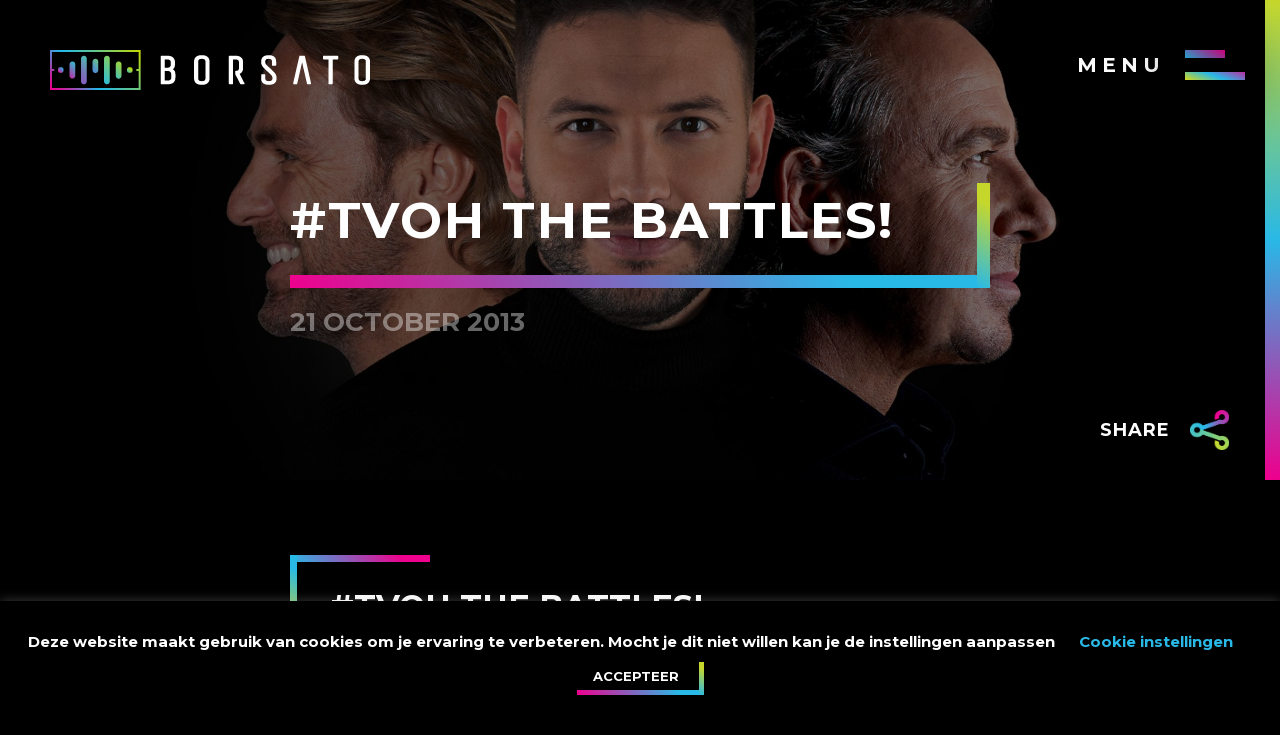

--- FILE ---
content_type: text/html; charset=UTF-8
request_url: https://borsato.nl/nieuws/tvoh-the-battles/
body_size: 12492
content:
<!doctype html>
<html class="no-js" lang="nl">
<head><style>img.lazy{min-height:1px}</style><link rel="preload" href="https://borsato.nl/wp-content/plugins/w3-total-cache/pub/js/lazyload.min.js" as="script">
    <meta charset="utf-8">
    <meta http-equiv="x-ua-compatible" content="ie=edge">
    <meta name="viewport" content="width=device-width, initial-scale=1.0">
    <title>Marco Borsato |   #TVOH The Battles!</title>
    <link rel="stylesheet" href="https://borsato.nl/wp-content/themes/borsato/css/app.css">
    <link href="https://fonts.googleapis.com/css?family=Montserrat:400,700&display=swap" rel="stylesheet">
    <link rel="stylesheet" href="https://borsato.nl/wp-content/themes/borsato/node_modules/tiny-slider/dist/tiny-slider.css">
    <link rel="shortcut icon" href="https://borsato.nl/wp-content/themes/borsato/favicon.png" type="image/x-icon">
    <link rel="icon" href="https://borsato.nl/wp-content/themes/borsato/favicon.png" type="image/x-icon">
    <!-- Manifest added by SuperPWA - Progressive Web Apps Plugin For WordPress -->
<link rel="manifest" href="/superpwa-manifest.json">
<link rel="prefetch" href="/superpwa-manifest.json">
<meta name="theme-color" content="#000000">
<meta name="mobile-web-app-capable" content="yes">
<meta name="apple-touch-fullscreen" content="yes">
<meta name="apple-mobile-web-app-title" content="Marco Borsato">
<meta name="application-name" content="Marco Borsato">
<meta name="apple-mobile-web-app-capable" content="yes">
<meta name="apple-mobile-web-app-status-bar-style" content="default">
<link rel="apple-touch-icon" sizes="192x192" href="https://borsato.nl/wp-content/uploads/2021/09/cropped-MARCOBORSATO_LOGO.jpg">
<link rel="apple-touch-icon" sizes="512x512" href="https://borsato.nl/wp-content/uploads/2021/09/cropped-MARCOBORSATO_LOGO.jpg">
<!-- / SuperPWA.com -->
<link rel='dns-prefetch' href='//s.w.org' />
<link rel="alternate" type="application/rss+xml" title="Marco Borsato &raquo; #TVOH The Battles! Reactiesfeed" href="https://borsato.nl/nieuws/tvoh-the-battles/feed/" />
		<script type="text/javascript">
			window._wpemojiSettings = {"baseUrl":"https:\/\/s.w.org\/images\/core\/emoji\/13.0.1\/72x72\/","ext":".png","svgUrl":"https:\/\/s.w.org\/images\/core\/emoji\/13.0.1\/svg\/","svgExt":".svg","source":{"concatemoji":"https:\/\/borsato.nl\/wp-includes\/js\/wp-emoji-release.min.js?ver=5.6.16"}};
			!function(e,a,t){var n,r,o,i=a.createElement("canvas"),p=i.getContext&&i.getContext("2d");function s(e,t){var a=String.fromCharCode;p.clearRect(0,0,i.width,i.height),p.fillText(a.apply(this,e),0,0);e=i.toDataURL();return p.clearRect(0,0,i.width,i.height),p.fillText(a.apply(this,t),0,0),e===i.toDataURL()}function c(e){var t=a.createElement("script");t.src=e,t.defer=t.type="text/javascript",a.getElementsByTagName("head")[0].appendChild(t)}for(o=Array("flag","emoji"),t.supports={everything:!0,everythingExceptFlag:!0},r=0;r<o.length;r++)t.supports[o[r]]=function(e){if(!p||!p.fillText)return!1;switch(p.textBaseline="top",p.font="600 32px Arial",e){case"flag":return s([127987,65039,8205,9895,65039],[127987,65039,8203,9895,65039])?!1:!s([55356,56826,55356,56819],[55356,56826,8203,55356,56819])&&!s([55356,57332,56128,56423,56128,56418,56128,56421,56128,56430,56128,56423,56128,56447],[55356,57332,8203,56128,56423,8203,56128,56418,8203,56128,56421,8203,56128,56430,8203,56128,56423,8203,56128,56447]);case"emoji":return!s([55357,56424,8205,55356,57212],[55357,56424,8203,55356,57212])}return!1}(o[r]),t.supports.everything=t.supports.everything&&t.supports[o[r]],"flag"!==o[r]&&(t.supports.everythingExceptFlag=t.supports.everythingExceptFlag&&t.supports[o[r]]);t.supports.everythingExceptFlag=t.supports.everythingExceptFlag&&!t.supports.flag,t.DOMReady=!1,t.readyCallback=function(){t.DOMReady=!0},t.supports.everything||(n=function(){t.readyCallback()},a.addEventListener?(a.addEventListener("DOMContentLoaded",n,!1),e.addEventListener("load",n,!1)):(e.attachEvent("onload",n),a.attachEvent("onreadystatechange",function(){"complete"===a.readyState&&t.readyCallback()})),(n=t.source||{}).concatemoji?c(n.concatemoji):n.wpemoji&&n.twemoji&&(c(n.twemoji),c(n.wpemoji)))}(window,document,window._wpemojiSettings);
		</script>
		<style type="text/css">
img.wp-smiley,
img.emoji {
	display: inline !important;
	border: none !important;
	box-shadow: none !important;
	height: 1em !important;
	width: 1em !important;
	margin: 0 .07em !important;
	vertical-align: -0.1em !important;
	background: none !important;
	padding: 0 !important;
}
</style>
	<link rel='stylesheet' id='formidable-css'  href='https://borsato.nl/wp-content/plugins/formidable/css/formidableforms.css?ver=1224751' type='text/css' media='all' />
<link rel='stylesheet' id='wp-block-library-css'  href='https://borsato.nl/wp-includes/css/dist/block-library/style.min.css?ver=5.6.16' type='text/css' media='all' />
<link rel='stylesheet' id='wp-block-library-theme-css'  href='https://borsato.nl/wp-includes/css/dist/block-library/theme.min.css?ver=5.6.16' type='text/css' media='all' />
<link rel='stylesheet' id='cookie-law-info-css'  href='https://borsato.nl/wp-content/plugins/cookie-law-info/public/css/cookie-law-info-public.css?ver=1.9.5' type='text/css' media='all' />
<link rel='stylesheet' id='cookie-law-info-gdpr-css'  href='https://borsato.nl/wp-content/plugins/cookie-law-info/public/css/cookie-law-info-gdpr.css?ver=1.9.5' type='text/css' media='all' />
<script type='text/javascript' src='https://borsato.nl/wp-includes/js/jquery/jquery.min.js?ver=3.5.1' id='jquery-core-js'></script>
<script type='text/javascript' src='https://borsato.nl/wp-includes/js/jquery/jquery-migrate.min.js?ver=3.3.2' id='jquery-migrate-js'></script>
<script type='text/javascript' id='cookie-law-info-js-extra'>
/* <![CDATA[ */
var Cli_Data = {"nn_cookie_ids":[],"cookielist":[],"ccpaEnabled":"","ccpaRegionBased":"","ccpaBarEnabled":"","ccpaType":"gdpr","js_blocking":"","custom_integration":"","triggerDomRefresh":""};
var cli_cookiebar_settings = {"animate_speed_hide":"500","animate_speed_show":"500","background":"#FFF","border":"#b1a6a6c2","border_on":"","button_1_button_colour":"#000","button_1_button_hover":"#000000","button_1_link_colour":"#fff","button_1_as_button":"1","button_1_new_win":"","button_2_button_colour":"#333","button_2_button_hover":"#292929","button_2_link_colour":"#444","button_2_as_button":"","button_2_hidebar":"","button_3_button_colour":"#000","button_3_button_hover":"#000000","button_3_link_colour":"#fff","button_3_as_button":"1","button_3_new_win":"","button_4_button_colour":"#000","button_4_button_hover":"#000000","button_4_link_colour":"#62a329","button_4_as_button":"","font_family":"inherit","header_fix":"","notify_animate_hide":"1","notify_animate_show":"","notify_div_id":"#cookie-law-info-bar","notify_position_horizontal":"right","notify_position_vertical":"bottom","scroll_close":"","scroll_close_reload":"","accept_close_reload":"","reject_close_reload":"","showagain_tab":"","showagain_background":"#fff","showagain_border":"#000","showagain_div_id":"#cookie-law-info-again","showagain_x_position":"100px","text":"#000","show_once_yn":"","show_once":"10000","logging_on":"","as_popup":"","popup_overlay":"1","bar_heading_text":"","cookie_bar_as":"banner","popup_showagain_position":"bottom-right","widget_position":"left"};
var log_object = {"ajax_url":"https:\/\/borsato.nl\/wp-admin\/admin-ajax.php"};
/* ]]> */
</script>
<script type='text/javascript' src='https://borsato.nl/wp-content/plugins/cookie-law-info/public/js/cookie-law-info-public.js?ver=1.9.5' id='cookie-law-info-js'></script>
<link rel="https://api.w.org/" href="https://borsato.nl/wp-json/" /><link rel="EditURI" type="application/rsd+xml" title="RSD" href="https://borsato.nl/xmlrpc.php?rsd" />
<link rel="wlwmanifest" type="application/wlwmanifest+xml" href="https://borsato.nl/wp-includes/wlwmanifest.xml" /> 
<meta name="generator" content="WordPress 5.6.16" />
<link rel="canonical" href="https://borsato.nl/nieuws/tvoh-the-battles/" />
<link rel='shortlink' href='https://borsato.nl/?p=3621' />
<link rel="alternate" type="application/json+oembed" href="https://borsato.nl/wp-json/oembed/1.0/embed?url=https%3A%2F%2Fborsato.nl%2Fnieuws%2Ftvoh-the-battles%2F" />
<link rel="alternate" type="text/xml+oembed" href="https://borsato.nl/wp-json/oembed/1.0/embed?url=https%3A%2F%2Fborsato.nl%2Fnieuws%2Ftvoh-the-battles%2F&#038;format=xml" />
<!-- Google Tag Manager -->
<script>(function(w,d,s,l,i){w[l]=w[l]||[];w[l].push({'gtm.start':
new Date().getTime(),event:'gtm.js'});var f=d.getElementsByTagName(s)[0],
j=d.createElement(s),dl=l!='dataLayer'?'&l='+l:'';j.async=true;j.src=
'https://www.googletagmanager.com/gtm.js?id='+i+dl;f.parentNode.insertBefore(j,f);
})(window,document,'script','dataLayer','GTM-KN535W8');</script>
<!-- End Google Tag Manager --><script type="text/javascript">document.documentElement.className += " js";</script>
			<script type="text/javascript">
				var cli_flush_cache = true;
			</script>
<link rel="icon" href="https://borsato.nl/wp-content/uploads/2021/09/cropped-MARCOBORSATO_LOGO-32x32.jpg" sizes="32x32" />
<link rel="icon" href="https://borsato.nl/wp-content/uploads/2021/09/cropped-MARCOBORSATO_LOGO-192x192.jpg" sizes="192x192" />
<meta name="msapplication-TileImage" content="https://borsato.nl/wp-content/uploads/2021/09/cropped-MARCOBORSATO_LOGO-270x270.jpg" />
		<style type="text/css" id="wp-custom-css">
			.page-content>header img{
	object-fit:cover;
	object-position:center;
}

/* FOOTER SOCIAL ICONS TIKTOK */
.hover-color:hover {
	color:#b1c126;
}

.hover-color {
 margin:0 40px;
 cursor:pointer
}
@media screen and (min-width: 40em) and (max-width: 63.99875em) {
 .hover-color {

  margin:0 20px
 }
}
@media screen and (max-width: 39.99875em) {
 .hover-color {

  margin:0 16px
 }
}

/* END FOOTER SOCIAL ICONS TIKTOK */



/* VOLG MARCO SOCIAL ICONS TIKTOK */
.hover-color-social{
	height:90px;
	color:rgba(254,254,254,0.2);
	margin: 0 40px;
}

.hover-color-social:hover {
	color:#b1c126;
}

@media screen and (min-width: 40em) and (max-width: 63.99875em) {
 .hover-color-social {
	height:60px;
  margin:0 20px;
 }
}
@media screen and (max-width: 39.99875em) {
 .hover-color-social {
	height:40px;
  margin:0 16px;
 }
}

/* END VOLG MARCO SOCIAL ICONS TIKTOK */

/* ANIMATION */
.intro::before {
			-webkit-animation: none;
	animation: none;
}

/* END ANIMATION */

/* COVER IMAGE */
@media screen and (max-width: 500px) {
	

	.intro::before {

		background-size: cover;
		background-position: 80% 0%;
	}


}
@media screen and (min-width: 500px) and (max-width: 1280px) {
	

	.intro::before {


		background-size: cover;
		background-position: 100% 0%;
	}

}

/* END COVER IMAGE */

h1.scrolling-action {
	font-size: 1.5rem;
}

@media screen and (min-width: 1280px) {
	h1.scrolling-action {
		font-size: 2.8rem;
	}
}
/* MAIN TEXT */
@media screen and (min-width:500px) and (max-width: 1280px) {
	h1.scrolling-action {
		font-size: 1.5rem;
	}
}

		</style>
		</head>
<body class="nieuws-template-default single single-nieuws postid-3621 wp-embed-responsive">
    <nav class="menu-overlay">
        <div class="menu-hoofdmenu-container"><ul id="menu-hoofdmenu" class="menu"><li id="menu-item-7" class="menu-item menu-item-type-custom menu-item-object-custom menu-item-7"><a href="/">Home</a></li>
<li id="menu-item-11301" class="menu-item menu-item-type-custom menu-item-object-custom menu-item-11301"><a href="http://link.borsa.to">SOCIALS</a></li>
<li id="menu-item-11242" class="menu-item menu-item-type-custom menu-item-object-custom menu-item-11242"><a href="https://shop.borsato.nl">Shop</a></li>
<li id="menu-item-11222" class="menu-item menu-item-type-custom menu-item-object-custom menu-item-11222"><a href="https://borsato.nl/agenda/">Agenda</a></li>
<li id="menu-item-10608" class="menu-item menu-item-type-custom menu-item-object-custom menu-item-has-children menu-item-10608"><a href="#">Over Marco</a>
<ul class="sub-menu">
	<li id="menu-item-10609" class="menu-item menu-item-type-custom menu-item-object-custom menu-item-10609"><a href="/awards">Awards</a></li>
	<li id="menu-item-10615" class="menu-item menu-item-type-post_type menu-item-object-page menu-item-10615"><a href="https://borsato.nl/biografie/">Biografie</a></li>
	<li id="menu-item-76" class="menu-item menu-item-type-custom menu-item-object-custom menu-item-76"><a href="/media">Media</a></li>
</ul>
</li>
<li id="menu-item-11052" class="menu-item menu-item-type-post_type menu-item-object-page menu-item-has-children menu-item-11052"><a href="https://borsato.nl/nieuwsbrief/">Nieuws</a>
<ul class="sub-menu">
	<li id="menu-item-75" class="menu-item menu-item-type-custom menu-item-object-custom menu-item-75"><a href="/nieuws">Laatste nieuws</a></li>
	<li id="menu-item-10713" class="menu-item menu-item-type-post_type menu-item-object-page menu-item-10713"><a href="https://borsato.nl/nieuwsbrief/">Aanmelden voor de nieuwsbrief</a></li>
</ul>
</li>
<li id="menu-item-11050" class="menu-item menu-item-type-post_type menu-item-object-page menu-item-11050"><a href="https://borsato.nl/nieuwsbrief/">NIEUWSBRIEF</a></li>
<li id="menu-item-120" class="menu-item menu-item-type-custom menu-item-object-custom menu-item-120"><a href="/muziek">Muziek</a></li>
<li id="menu-item-10731" class="menu-item menu-item-type-custom menu-item-object-custom menu-item-has-children menu-item-10731"><a href="#">Club Borsato</a>
<ul class="sub-menu">
	<li id="menu-item-10730" class="menu-item menu-item-type-post_type menu-item-object-page menu-item-10730"><a href="https://borsato.nl/het-team/">Het Team</a></li>
	<li id="menu-item-10729" class="menu-item menu-item-type-post_type menu-item-object-page menu-item-10729"><a href="https://borsato.nl/vragen/">Vragen</a></li>
	<li id="menu-item-10728" class="menu-item menu-item-type-post_type menu-item-object-page menu-item-10728"><a href="https://borsato.nl/word-lid/">Sluit je aan bij Club Borsato</a></li>
</ul>
</li>
<li id="menu-item-10636" class="menu-item menu-item-type-post_type menu-item-object-page menu-item-10636"><a href="https://borsato.nl/contact/">Contact</a></li>
</ul></div>    </nav>
    <header>
        <a href="/" class="logo">

            <svg version="1.1" id="Layer_1" xmlns="http://www.w3.org/2000/svg" xmlns:xlink="http://www.w3.org/1999/xlink" x="0px" y="0px"
            viewBox="0 0 816.52 102.63" style="enable-background:new 0 0 816.52 102.63;" xml:space="preserve">
            <style type="text/css">
                .st0{fill:#FFFFFF;}
                .st1{fill:none;stroke:url(#SVGID_1_);stroke-width:5;stroke-miterlimit:10;}
                .st2{fill:url(#SVGID_2_);}
                .st3{fill:url(#SVGID_3_);}
                .st4{fill:url(#SVGID_4_);}
                .st5{fill:url(#SVGID_5_);}
                .st6{fill:url(#SVGID_6_);}
                .st7{fill:url(#SVGID_7_);}
                .st8{fill:url(#SVGID_8_);}
                .st9{fill:url(#SVGID_9_);}
            </style>
            <g>
                <path class="st0" d="M313.43,49.46c3.59-2.36,5.41-6.24,5.41-11.6V31.4c0-5.15-1.63-9.26-4.85-12.2c-3.18-2.9-7.81-4.38-13.77-4.38
                h-16.26c-0.83,0-1.5,0.67-1.5,1.5v69.99c0,0.83,0.67,1.5,1.5,1.5h17.34c6.03,0,10.68-1.45,13.83-4.32c3.18-2.9,4.8-7.03,4.8-12.25
                v-9.69C319.92,55.86,317.69,51.75,313.43,49.46z M308.3,37.86c0,2-0.7,3.75-2.14,5.35c-1.4,1.55-3.34,2.31-5.94,2.31H293V24.28
                h7.22c2.62,0,4.57,0.7,5.98,2.13c1.41,1.45,2.1,3.07,2.1,4.98V37.86z M309.38,61.55v9.69c0,1.97-0.68,3.62-2.09,5.02
                c-1.41,1.41-3.37,2.09-5.99,2.09H293V53.89h8.3c2.52,0,4.45,0.77,5.89,2.36C308.66,57.89,309.38,59.62,309.38,61.55z"/>
                <path class="st0" d="M401.98,17.49c-3.35-2.84-8.3-4.29-14.7-4.29c-6.41,0-11.34,1.44-14.65,4.29c-3.38,2.91-5.1,7.04-5.1,12.28
                v43.07c0,5.25,1.74,9.38,5.16,12.29c3.35,2.84,8.3,4.29,14.7,4.29c6.4,0,11.33-1.44,14.65-4.29c3.38-2.91,5.1-7.04,5.1-12.28V29.78
                C407.14,24.54,405.4,20.4,401.98,17.49z M396.6,29.78v43.07c0,3.05-0.96,7.11-9.27,7.11c-8.31,0-9.27-4.06-9.27-7.11V29.78
                c0-3.05,0.96-7.11,9.27-7.11C395.64,22.67,396.6,26.73,396.6,29.78z"/>
                <path class="st0" d="M483.87,61.29c5.89-2.48,8.87-7.46,8.87-14.82V31.4c0-5.15-1.63-9.26-4.85-12.2
                c-3.18-2.9-7.81-4.38-13.77-4.38h-16.26c-0.83,0-1.5,0.67-1.5,1.5v69.99c0,0.83,0.67,1.5,1.5,1.5h7.54c0.83,0,1.5-0.67,1.5-1.5
                V24.28h7.22c2.68,0,4.74,0.63,6.09,1.87c1.34,1.22,1.99,2.94,1.99,5.25v15.07c0,4.92-2.49,7.11-8.08,7.11c-0.83,0-1.5,0.67-1.5,1.5
                v6.46c0,0.24,0.06,0.47,0.16,0.68l12.6,24.77c0.26,0.5,0.77,0.82,1.34,0.82h8.29c0.52,0,1.01-0.27,1.28-0.72s0.29-1,0.05-1.47
                L483.87,61.29z"/>
                <path class="st0" d="M572.25,57.2c-0.02-0.03-0.05-0.05-0.07-0.08l-19.3-18.54c-1.53-1.4-2.52-2.72-2.94-3.91
                c-0.44-1.27-0.67-3.09-0.67-5.43c0-2.07,0.66-3.63,2-4.78c1.4-1.19,3.63-1.8,6.62-1.8c2.99,0,5.22,0.6,6.62,1.8
                c1.35,1.15,2,2.75,2,4.89v9.58c0,0.83,0.67,1.5,1.5,1.5h7.54c0.83,0,1.5-0.67,1.5-1.5v-9.15c0-13.7-10.24-16.57-18.84-16.57
                c-6.38,0-11.26,1.45-14.5,4.3c-3.3,2.91-4.98,7.03-4.98,12.27c0,3.41,0.45,6.29,1.34,8.57c0.9,2.3,2.55,4.67,4.92,7.04l18.94,18.51
                c1.49,1.49,2.48,2.88,2.94,4.14c0.47,1.3,0.72,3.12,0.72,5.41c0,2.01-0.7,3.55-2.13,4.7c-1.51,1.21-3.88,1.82-7.03,1.82
                s-5.52-0.61-7.03-1.83c-1.43-1.14-2.13-2.73-2.13-4.86V63.7c0-0.83-0.67-1.5-1.5-1.5h-7.54c-0.83,0-1.5,0.67-1.5,1.5v9.15
                c0,13.7,10.71,16.58,19.7,16.58c8.99,0,19.7-2.88,19.7-16.58c0-3.39-0.43-6.27-1.28-8.55C575.99,62.02,574.44,59.63,572.25,57.2z"
                />
                <path class="st0" d="M650.45,15.99c-0.15-0.68-0.76-1.17-1.46-1.17h-11.31c-0.7,0-1.31,0.49-1.46,1.17l-15.83,69.99
                c-0.1,0.45,0.01,0.91,0.29,1.27c0.29,0.36,0.72,0.56,1.17,0.56h7.54c0.7,0,1.31-0.49,1.46-1.17l3.66-16.15c0,0,0-0.01,0-0.01
                l1.4-6.45l7.37-32.52l12.54,55.13c0.16,0.68,0.76,1.17,1.46,1.17h7.54c0.46,0,0.89-0.21,1.17-0.56c0.28-0.36,0.39-0.82,0.29-1.27
                L650.45,15.99z"/>
                <path class="st0" d="M733.73,14.82h-35.53c-0.83,0-1.5,0.67-1.5,1.5v6.46c0,0.83,0.67,1.5,1.5,1.5h12.5v62.03
                c0,0.83,0.67,1.5,1.5,1.5h7.54c0.83,0,1.5-0.67,1.5-1.5V24.28h12.5c0.83,0,1.5-0.67,1.5-1.5v-6.46
                C735.23,15.49,734.55,14.82,733.73,14.82z"/>
                <path class="st0" d="M811.36,17.49c-3.35-2.84-8.3-4.29-14.7-4.29c-6.41,0-11.34,1.44-14.65,4.29c-3.38,2.91-5.1,7.04-5.1,12.28
                v43.07c0,5.25,1.74,9.38,5.16,12.29c3.35,2.84,8.3,4.29,14.7,4.29c6.41,0,11.33-1.44,14.65-4.29c3.38-2.91,5.1-7.04,5.1-12.28
                V29.78C816.52,24.54,814.79,20.4,811.36,17.49z M805.99,29.78v43.07c0,3.05-0.96,7.11-9.27,7.11c-8.31,0-9.27-4.06-9.27-7.11V29.78
                c0-3.05,0.96-7.11,9.27-7.11C805.03,22.67,805.99,26.73,805.99,29.78z"/>
            </g>
            <linearGradient id="SVGID_1_" gradientUnits="userSpaceOnUse" x1="245.4772" y1="51.3171" x2="245.4772" y2="51.3171">
                <stop  offset="1.446759e-03" style="stop-color:#F20090"/>
                <stop  offset="0.0388" style="stop-color:#E90894"/>
                <stop  offset="0.1009" style="stop-color:#CF1F9F"/>
                <stop  offset="0.1801" style="stop-color:#A644B2"/>
                <stop  offset="0.2733" style="stop-color:#6C78CB"/>
                <stop  offset="0.3774" style="stop-color:#23B9EB"/>
                <stop  offset="0.3792" style="stop-color:#22BAEC"/>
                <stop  offset="0.4807" style="stop-color:#39BFCB"/>
                <stop  offset="0.7056" style="stop-color:#75CB75"/>
                <stop  offset="0.9944" style="stop-color:#C8DB00"/>
            </linearGradient>
            <path class="st1" d="M245.48,51.32"/>
            <g>
                <linearGradient id="SVGID_2_" gradientUnits="userSpaceOnUse" x1="32.1526" y1="134.7869" x2="199.092" y2="-32.1526">
                    <stop  offset="1.446759e-03" style="stop-color:#F20090"/>
                    <stop  offset="0.0388" style="stop-color:#E90894"/>
                    <stop  offset="0.1009" style="stop-color:#CF1F9F"/>
                    <stop  offset="0.1801" style="stop-color:#A644B2"/>
                    <stop  offset="0.2733" style="stop-color:#6C78CB"/>
                    <stop  offset="0.3774" style="stop-color:#23B9EB"/>
                    <stop  offset="0.3792" style="stop-color:#22BAEC"/>
                    <stop  offset="0.4807" style="stop-color:#39BFCB"/>
                    <stop  offset="0.7056" style="stop-color:#75CB75"/>
                    <stop  offset="0.9944" style="stop-color:#C8DB00"/>
                </linearGradient>
                <path class="st2" d="M0,0v102.63h231.24V0H0z M5,97.63V53.6h5.93v-5H5V5h221.24v43.6h-5.94v5h5.94v44.03H5z"/>
                <linearGradient id="SVGID_3_" gradientUnits="userSpaceOnUse" x1="66.5982" y1="71.3326" x2="106.2535" y2="31.6773">
                    <stop  offset="0" style="stop-color:#875FBF"/>
                    <stop  offset="0.1659" style="stop-color:#8366BE"/>
                    <stop  offset="0.4073" style="stop-color:#7779BB"/>
                    <stop  offset="0.6948" style="stop-color:#6499B7"/>
                    <stop  offset="0.9944" style="stop-color:#4BC2B1"/>
                </linearGradient>
                <path class="st3" d="M93.75,22.21V80.8c0,4.05-3.28,7.32-7.32,7.32h0c-4.04,0-7.32-3.28-7.32-7.32V22.21
                c0-4.05,3.28-7.32,7.32-7.32h0C90.47,14.88,93.75,18.16,93.75,22.21z"/>
                <linearGradient id="SVGID_4_" gradientUnits="userSpaceOnUse" x1="125.4472" y1="71.3326" x2="165.1026" y2="31.6773">
                    <stop  offset="1.446759e-03" style="stop-color:#30BDD7"/>
                    <stop  offset="0.9944" style="stop-color:#84CE60"/>
                </linearGradient>
                <path class="st4" d="M145.27,14.88L145.27,14.88c-4.05,0-7.32,3.28-7.32,7.32V80.8c0,4.05,3.28,7.32,7.32,7.32h0
                c4.04,0,7.32-3.28,7.32-7.32V22.21C152.6,18.16,149.32,14.88,145.27,14.88z"/>
                <linearGradient id="SVGID_5_" gradientUnits="userSpaceOnUse" x1="105.21" y1="51.6198" x2="126.5545" y2="30.2753">
                    <stop  offset="0" style="stop-color:#538ED6"/>
                    <stop  offset="0.1868" style="stop-color:#5593CF"/>
                    <stop  offset="0.4586" style="stop-color:#5BA1BC"/>
                    <stop  offset="0.7809" style="stop-color:#64B79C"/>
                    <stop  offset="0.9944" style="stop-color:#6CC983"/>
                </linearGradient>
                <path class="st5" d="M115.88,22.64c-4.05,0-7.32,3.28-7.32,7.32v21.97c0,4.05,3.28,7.32,7.32,7.32c4.04,0,7.32-3.28,7.32-7.32
                V29.96C123.21,25.92,119.93,22.64,115.88,22.64z"/>
                <linearGradient id="SVGID_6_" gradientUnits="userSpaceOnUse" x1="22.1857" y1="56.6841" x2="32.5438" y2="46.3259">
                    <stop  offset="1.446759e-03" style="stop-color:#D6199C"/>
                    <stop  offset="0.9971" style="  stop-color:#29B4E9"/>
                </linearGradient>
                <circle class="st6" cx="27.36" cy="51.5" r="7.32"/>
                <linearGradient id="SVGID_7_" gradientUnits="userSpaceOnUse" x1="198.4032" y1="56.6841" x2="208.7613" y2="46.3259">
                    <stop  offset="1.446759e-03" style="stop-color:#52C4A8"/>
                    <stop  offset="0.0105" style="stop-color:#53C4A6"/>
                    <stop  offset="0.3634" style="stop-color:#85CE5F"/>
                    <stop  offset="0.6574" style="stop-color:#A9D52C"/>
                    <stop  offset="0.878" style="stop-color:#C0D90C"/>
                    <stop  offset="1" style="stop-color:#C8DB00"/>
                </linearGradient>
                <circle class="st7" cx="203.58" cy="51.5" r="7.32"/>
                <linearGradient id="SVGID_8_" gradientUnits="userSpaceOnUse" x1="44.6253" y1="64.0084" x2="69.632" y2="39.0017">
                    <stop  offset="1.446759e-03" style="stop-color:#B832A9"/>
                    <stop  offset="1" style="stop-color:#34BED1"/>
                </linearGradient>
                <path class="st8" d="M57.13,29.53c-4.05,0-7.32,3.28-7.32,7.32v29.3c0,4.05,3.28,7.32,7.32,7.32c4.04,0,7.32-3.28,7.32-7.32v-29.3
                C64.45,32.81,61.17,29.53,57.13,29.53z"/>
                <linearGradient id="SVGID_9_" gradientUnits="userSpaceOnUse" x1="162.5719" y1="64.3301" x2="187.7931" y2="39.1089">
                    <stop  offset="1.446759e-03" style="stop-color:#48C2B6"/>
                    <stop  offset="0.1593" style="stop-color:#58C59F"/>
                    <stop  offset="0.5434" style="stop-color:#7CCC6C"/>
                    <stop  offset="0.8337" style="stop-color:#93D04C"/>
                    <stop  offset="0.9944" style="stop-color:#9BD240"/>
                </linearGradient>
                <path class="st9" d="M175.18,29.53c-4.04,0-7.32,3.28-7.32,7.32v29.3c0,0.07,0.01,0.14,0.01,0.21c0,0.07-0.01,0.14-0.01,0.21
                c0,4.05,3.28,7.32,7.32,7.32c4.05,0,7.32-3.28,7.32-7.32c0-0.07-0.01-0.14-0.01-0.21c0-0.07,0.01-0.14,0.01-0.21v-29.3
                C182.51,32.81,179.23,29.53,175.18,29.53z"/>
            </g>
        </svg></a>
        <div class="menu-toggle">
            <span>Menu</span><span class="icon"></span>
        </div>
    </header>

    <div role="main" class="page-content archive-media">
        <header>
            <div class="text-overlay">
                <h1 class="scrolling-action">#TVOH The Battles!</h1>
                <div class="subtitle">
                    <span>21  October  2013</span>
                                    </div>
            </div>
            <div class="image-container">
                                    <img width="1920" height="720" src="data:image/svg+xml,%3Csvg%20xmlns='http://www.w3.org/2000/svg'%20viewBox='0%200%201920%20720'%3E%3C/svg%3E" data-src="https://borsato.nl/wp-content/uploads/2021/03/MB_EenMoment_BG-02-80-4-1920x720.jpg" class="attachment-default-header size-default-header lazy" alt="" loading="lazy" />                            </div>
            <div class="share-button">
    <span>Share</span>
    <ul>
        <li>
            <a target="_blank" href="https://www.facebook.com/sharer/sharer.php?u=https%3A%2F%2Fborsato.nl%2Fnieuws%2Ftvoh-the-battles%2F">Facebook</a>
        </li>
        <li>
            <a target="_blank" href="https://twitter.com/intent/tweet?url=https%3A%2F%2Fborsato.nl%2Fnieuws%2Ftvoh-the-battles%2F">Twitter</a>
        </li>
        <li>
            <a target="_blank" href="whatsapp://send?text=https%3A%2F%2Fborsato.nl%2Fnieuws%2Ftvoh-the-battles%2F">WhatsApp</a>
        </li>
    </ul>
</div>        </header>
        <div class="content-container-textpage">
            <div class="text-block">
                <h2 class='scrolling-action'>#TVOH The Battles!</h2>
                <p>Inmiddels zijn The Battles van The Voice of Holland ook begonnen. Waar we eerdere jaren nog alle Battles van &eacute;&eacute;n coach achter elkaar opnamen, hebben ze nu door elkaar plaats gevonden. Bijzonder spannend, want zo zie je ook meteen hoe hoog het niveau ook dit jaar weer is.<br />&#13; Verder is er een nieuwe module toegevoegd, alle coaches mogen &eacute;&eacute;n keer een kandidaat uit een ander team die zijn of haar Battle niet gewonnen heeft, &#8216;stealen&#8217;. Zo weten we zeker dat het gelijkwaardige Battles zullen zijn &eacute;n echt talent altijd boven komt drijven!<br />&#13; Inmiddels hebben onderstaande Battles van mij al plaats gevonden:<br />&#13; <br />&#13; <img class="lazy" src="data:image/svg+xml,%3Csvg%20xmlns='http://www.w3.org/2000/svg'%20viewBox='0%200%201%201'%3E%3C/svg%3E" data-src="http://167.99.43.109/wp-content/uploads/2019/12/5359.jpg"><br />&#13; <a href="http://www.thevoiceofholland.com/shows/thevoiceofholland/#!/videos/ee31aabb-c865-47b7-8a7a-4f9868117c5d"><em>Kijk hier </em></a>the Battle tussen Julia en Angel terug!<br />&#13; <br />&#13; <br />&#13; <br />&#13; <br />&#13; <br />&#13; <br />&#13; <br />&#13; <br />&#13; <br />&#13; <br />&#13; <br />&#13; <br />&#13; <br />&#13; <br />&#13; <img class="lazy" src="data:image/svg+xml,%3Csvg%20xmlns='http://www.w3.org/2000/svg'%20viewBox='0%200%201%201'%3E%3C/svg%3E" data-src="http://167.99.43.109/wp-content/uploads/2019/12/5358.jpg"><br />&#13; Kijk hier the Battle tussen Sarah en Maghen terug!<br />&#13; <br />&#13; <br />&#13; <br />&#13; <br />&#13; <br />&#13; <br />&#13; <br />&#13; <br />&#13; <br />&#13; <br />&#13; <br />&#13; <br />&#13; <br />&#13; <br />&#13; Op vrijdag 15 november starten de Live Shows. Kaarten hiervoor zijn inmiddels te koop via:&nbsp;<br />&#13; <br />&#13; Groetjes,<br />&#13; <br />&#13; <em><strong>Marco</strong></em></p>
<pre class="rainbow" data-language="html"></pre>
            </div>
        </div>
    </div>

        <div class="footer">      
            <div class="subfooter">
                <a href="http://borsato.nl/disclaimer">Disclaimer</a>
                <a href="http://borsato.nl/privacy-statement">Privacy statement</a>
            </div>
            <svg class="logo-text" data-name="Layer 1" xmlns="http://www.w3.org/2000/svg" viewBox="0 0 856.87 119">
                <defs>
                    <style>
                        .text {
                            fill: #fff;
                            stroke: #fff;
                            stroke-linejoin: round;
                        }
                    </style>
                </defs>
                <g>
                    <path class="text" d="M.5,3.1H26.7q13.54,0,20.57,6.42t7,17.88V37.81Q54.3,52.56,42,56.73,56,60.54,56,76V91.61q0,11.63-6.94,18T28.44,115.9H.5ZM42.15,37.81V27.4a13.47,13.47,0,0,0-4.08-9.72Q34,13.51,26.7,13.52h-14v39H26.7q7.29,0,11.37-4.51A14.85,14.85,0,0,0,42.15,37.81Zm1.73,53.8V76a14.76,14.76,0,0,0-4.16-10.15q-4.17-4.61-11.28-4.6H12.65v44.25H28.44q7.29,0,11.37-4.08A13.4,13.4,0,0,0,43.88,91.61Z"/>
                    <path class="text" d="M196.59,24.8V94.21q0,11.63-7.37,18t-22,6.33q-14.67,0-22.13-6.33t-7.46-18V24.8q0-11.62,7.38-18T167,.5q14.66,0,22.12,6.33T196.59,24.8ZM184.45,94.21V24.8q0-13.89-17.36-13.89T149.74,24.8V94.21q0,13.89,17.35,13.88T184.45,94.21Z"/>
                    <path class="text" d="M292.91,115.9H280.76V3.1H307q13.55,0,20.57,6.42t7,17.88V51.69q0,17.7-15.27,22.56l21.35,41.65H327.27L307,76V65.58q15.45,0,15.45-13.89V27.4q0-6.6-4-10.24c-2.67-2.43-6.48-3.64-11.46-3.64h-14Z"/>
                    <path class="text" d="M472.17,94.21q0,24.3-29.33,24.29T413.51,94.21V79.46h12.15V94.9q0,6.25,4.34,9.72t12.84,3.47q8.51,0,12.84-3.47A11.46,11.46,0,0,0,460,95.16a28.42,28.42,0,0,0-1.3-9.54,21.86,21.86,0,0,0-5.3-7.55L422.88,48.22a31.32,31.32,0,0,1-7.37-10.5,35.89,35.89,0,0,1-2-12.92q0-11.62,7.2-18T442.49.5q27.94,0,27.94,24.3V39.55H458.28V24.1q0-6.24-4.07-9.72T442,10.91q-8.16,0-12.23,3.47a11.88,11.88,0,0,0-4.08,9.55,29.86,29.86,0,0,0,1.21,9.54q1.22,3.48,5.38,7.29l31.07,29.85a34.32,34.32,0,0,1,6.94,10.67A37.45,37.45,0,0,1,472.17,94.21Z"/>
                    <path class="text" d="M563.1,89.87l-5.9,26H545.05L570.56,3.1h18.22l25.51,112.8H602.14l-5.9-26-2.43-10.41L579.58,16.64,565.35,79.46Z"/>
                    <path class="text" d="M725.35,3.1V13.52H702.79V115.9H690.64V13.52H668.09V3.1Z"/>
                    <path class="text" d="M856.37,24.8V94.21q0,11.63-7.37,18t-22,6.33q-14.67,0-22.13-6.33t-7.46-18V24.8q0-11.62,7.38-18t22-6.33q14.67,0,22.13,6.33T856.37,24.8ZM844.22,94.21V24.8q0-13.89-17.35-13.89T809.52,24.8V94.21q0,13.89,17.35,13.88T844.22,94.21Z"/>
                </g>
            </svg>
            <div class="social-icons">
                <a href="https://borsa.to/instagram" target="_blank"><i class="fab fa-instagram"></i></a>
                <a href="https://borsa.to/facebook" target="_blank"><i class="fab fa-facebook-square"></i></a>
                <a href="https://borsa.to/youtube" target="_blank"><i class="fab fa-youtube"></i></a>
                <a href="https://borsa.to/twitter" target="_blank"><i class="fab fa-twitter"></i></a>
				<a href="https://borsa.to/tiktok" target="_blank"
				   style="max-width: 120px; text-align: center; height: 81.03px; color:rgba(254,254,254,0.2)"
				   >
					<svg aria-hidden="true" focusable="false" data-prefix="fab" data-icon="tiktok" style="height:38px;" class="svg-inline--fa fa-tiktok fa-w-14 hover-color" role="img" xmlns="http://www.w3.org/2000/svg" viewBox="0 0 448 512"><path fill="currentColor" d="M448,209.91a210.06,210.06,0,0,1-122.77-39.25V349.38A162.55,162.55,0,1,1,185,188.31V278.2a74.62,74.62,0,1,0,52.23,71.18V0l88,0a121.18,121.18,0,0,0,1.86,22.17h0A122.18,122.18,0,0,0,381,102.39a121.43,121.43,0,0,0,67,20.14Z"></path></svg>
				</a>
            </div>
            <div class="icon-container">
                <svg class="logo-icon" data-name="Layer 1" xmlns="http://www.w3.org/2000/svg" xmlns:xlink="http://www.w3.org/1999/xlink" viewBox="0 0 1463.48 561.6">
                <defs>
                    <style>
                        .icon {
                            fill: url(#linear-gradient);
                        }
                    </style>
                    <linearGradient id="linear-gradient" x1="354.24" y1="658.3" x2="1109.24" y2="-96.7" gradientUnits="userSpaceOnUse">
                        <stop offset="0" stop-color="#ef008d"/>
                        <stop offset="0.09" stop-color="#c028a2"/>
                        <stop offset="0.23" stop-color="#7a64c1"/>
                        <stop offset="0.35" stop-color="#4690d8"/>
                        <stop offset="0.44" stop-color="#26abe6"/>
                        <stop offset="0.49" stop-color="#1ab5eb"/>
                        <stop offset="0.54" stop-color="#1fb6e4"/>
                        <stop offset="0.6" stop-color="#2db9d1"/>
                        <stop offset="0.69" stop-color="#44beb1"/>
                        <stop offset="0.78" stop-color="#64c584"/>
                        <stop offset="0.88" stop-color="#8ece4b"/>
                        <stop offset="0.98" stop-color="#bfd907"/>
                        <stop offset="0.99" stop-color="#c4da00"/>
                    </linearGradient>
                </defs>
                <path class="icon" d="M565.18,56.16V505.44A56.17,56.17,0,0,1,509,561.6h0a56.16,56.16,0,0,1-56.15-56.16V56.16A56.15,56.15,0,0,1,509,0h0A56.16,56.16,0,0,1,565.18,56.16ZM960.25,0h0a56.16,56.16,0,0,0-56.16,56.16V505.44a56.16,56.16,0,0,0,56.16,56.16h0a56.17,56.17,0,0,0,56.16-56.16V56.16A56.16,56.16,0,0,0,960.25,0ZM734.88,59.45a56.16,56.16,0,0,0-56.16,56.16V284.09a56.16,56.16,0,0,0,112.32,0V115.61A56.16,56.16,0,0,0,734.88,59.45ZM56.16,224.64a56.16,56.16,0,1,0,56.16,56.16A56.16,56.16,0,0,0,56.16,224.64Zm1351.16,0a56.16,56.16,0,1,0,56.16,56.16A56.16,56.16,0,0,0,1407.32,224.64ZM284.38,112.32a56.16,56.16,0,0,0-56.16,56.16V393.12a56.16,56.16,0,0,0,112.32,0V168.48A56.16,56.16,0,0,0,284.38,112.32Zm905.19,0a56.16,56.16,0,0,0-56.16,56.16V393.12c0,.55.06,1.09.08,1.64s-.08,1.09-.08,1.65a56.16,56.16,0,1,0,112.31,0c0-.56-.06-1.1-.08-1.65s.08-1.09.08-1.64V168.48A56.15,56.15,0,0,0,1189.57,112.32Z"/>
                </svg>
            </div>
        </div>
        <script src="https://borsato.nl/wp-content/themes/borsato/node_modules/jquery/dist/jquery.js"></script>
        <script src="https://borsato.nl/wp-content/themes/borsato/node_modules/what-input/dist/what-input.js"></script>
        <script src="https://borsato.nl/wp-content/themes/borsato/node_modules/foundation-sites/dist/js/foundation.js"></script>
        <script src="https://borsato.nl/wp-content/themes/borsato/node_modules/tiny-slider/dist/min/tiny-slider.js"></script>
        <!--googleoff: all--><div id="cookie-law-info-bar" data-nosnippet="true"><span>Deze website maakt gebruik van cookies om je ervaring te verbeteren. Mocht je dit niet willen kan je de instellingen aanpassen <a role='button' tabindex='0' class="cli_settings_button" style="margin:5px 20px 5px 20px;" >Cookie instellingen</a><a role='button' tabindex='0' data-cli_action="accept" id="cookie_action_close_header"  class="medium cli-plugin-button cli-plugin-main-button cookie_action_close_header cli_action_button" style="display:inline-block;  margin:5px; ">Accepteer</a></span></div><div id="cookie-law-info-again" style="display:none;" data-nosnippet="true"><span id="cookie_hdr_showagain">Privacy & Cookies Policy</span></div><div class="cli-modal" data-nosnippet="true" id="cliSettingsPopup" tabindex="-1" role="dialog" aria-labelledby="cliSettingsPopup" aria-hidden="true">
  <div class="cli-modal-dialog" role="document">
    <div class="cli-modal-content cli-bar-popup">
      <button type="button" class="cli-modal-close" id="cliModalClose">
        <svg class="" viewBox="0 0 24 24"><path d="M19 6.41l-1.41-1.41-5.59 5.59-5.59-5.59-1.41 1.41 5.59 5.59-5.59 5.59 1.41 1.41 5.59-5.59 5.59 5.59 1.41-1.41-5.59-5.59z"></path><path d="M0 0h24v24h-24z" fill="none"></path></svg>
        <span class="wt-cli-sr-only">Sluiten</span>
      </button>
      <div class="cli-modal-body">
        <div class="cli-container-fluid cli-tab-container">
    <div class="cli-row">
        <div class="cli-col-12 cli-align-items-stretch cli-px-0">
            <div class="cli-privacy-overview">
                <h4>Privacy overzicht</h4>                <div class="cli-privacy-content">
                    <div class="cli-privacy-content-text">Deze website maakt gebruik van cookies om uw ervaring te verbeteren terwijl u de website navigeert. Van deze cookies worden de cookies die als noodzakelijk zijn gecategoriseerd in uw browser opgeslagen, omdat ze essentieel zijn voor de werking van de basisfunctionaliteiten van de website. We gebruiken ook cookies van derden die ons helpen analyseren en begrijpen hoe u deze website gebruikt. Deze cookies worden alleen in uw browser opgeslagen met uw toestemming. U hebt ook de optie om u af te melden voor deze cookies. Het afmelden voor sommige van deze cookies kan echter een effect hebben op uw website ervaring.</div>
                </div>
                <a class="cli-privacy-readmore" data-readmore-text="Meer weergeven" data-readless-text="Minder weergeven"></a>            </div>
        </div>
        <div class="cli-col-12 cli-align-items-stretch cli-px-0 cli-tab-section-container">
              
                                    <div class="cli-tab-section">
                        <div class="cli-tab-header">
                            <a role="button" tabindex="0" class="cli-nav-link cli-settings-mobile" data-target="necessary" data-toggle="cli-toggle-tab">
                                Noodzakelijk                            </a>
                            <div class="wt-cli-necessary-checkbox">
                        <input type="checkbox" class="cli-user-preference-checkbox"  id="wt-cli-checkbox-necessary" data-id="checkbox-necessary" checked="checked"  />
                        <label class="form-check-label" for="wt-cli-checkbox-necessary">Noodzakelijk</label>
                    </div>
                    <span class="cli-necessary-caption">Altijd ingeschakeld</span>                         </div>
                        <div class="cli-tab-content">
                            <div class="cli-tab-pane cli-fade" data-id="necessary">
                                <p>Noodzakelijke cookies zijn absoluut essentieel voor het goed functioneren van de website. Deze categorie bevat alleen cookies die basisfuncties en beveiligingsfuncties van de website garanderen. Deze cookies slaan geen persoonlijke informatie op.</p>
                            </div>
                        </div>
                    </div>
                              
                                    <div class="cli-tab-section">
                        <div class="cli-tab-header">
                            <a role="button" tabindex="0" class="cli-nav-link cli-settings-mobile" data-target="non-necessary" data-toggle="cli-toggle-tab">
                                Niet-noodzakelijk                            </a>
                            <div class="cli-switch">
                        <input type="checkbox" id="wt-cli-checkbox-non-necessary" class="cli-user-preference-checkbox"  data-id="checkbox-non-necessary"  checked='checked' />
                        <label for="wt-cli-checkbox-non-necessary" class="cli-slider" data-cli-enable="Ingeschakeld" data-cli-disable="Uitgeschakeld"><span class="wt-cli-sr-only">Niet-noodzakelijk</span></label>
                    </div>                        </div>
                        <div class="cli-tab-content">
                            <div class="cli-tab-pane cli-fade" data-id="non-necessary">
                                <p>Cookies die mogelijk niet bijzonder zijn voor de werking van de website en die specifiek worden gebruikt om persoonlijke gegevens van gebruikers te verzamelen via analyses, advertenties en andere ingesloten inhoud worden niet-noodzakelijke cookies genoemd. Het is verplicht om toestemming van de gebruiker te verkrijgen voordat u deze cookies op uw website gebruikt.</p>
                            </div>
                        </div>
                    </div>
                            
        </div>
    </div>
</div>
      </div>
    </div>
  </div>
</div>
<div class="cli-modal-backdrop cli-fade cli-settings-overlay"></div>
<div class="cli-modal-backdrop cli-fade cli-popupbar-overlay"></div>
<!--googleon: all--><script type='text/javascript' id='superpwa-register-sw-js-extra'>
/* <![CDATA[ */
var superpwa_sw = {"url":"\/superpwa-sw.js","disable_addtohome":"1","enableOnDesktop":""};
/* ]]> */
</script>
<script type='text/javascript' src='https://borsato.nl/wp-content/plugins/super-progressive-web-apps/public/js/register-sw.js' id='superpwa-register-sw-js'></script>
<script type='text/javascript' id='app-js-extra'>
/* <![CDATA[ */
var borsato_config = {"ajaxURL":"https:\/\/borsato.nl\/wp-admin\/admin-ajax.php"};
/* ]]> */
</script>
<script type='text/javascript' src='https://borsato.nl/wp-content/themes/borsato/js/app.js?ver=1577712608' id='app-js'></script>
<script type='text/javascript' src='https://borsato.nl/wp-includes/js/wp-embed.min.js?ver=5.6.16' id='wp-embed-js'></script>
    <script>window.w3tc_lazyload=1,window.lazyLoadOptions={elements_selector:".lazy",callback_loaded:function(t){var e;try{e=new CustomEvent("w3tc_lazyload_loaded",{detail:{e:t}})}catch(a){(e=document.createEvent("CustomEvent")).initCustomEvent("w3tc_lazyload_loaded",!1,!1,{e:t})}window.dispatchEvent(e)}}</script><script async src="https://borsato.nl/wp-content/plugins/w3-total-cache/pub/js/lazyload.min.js"></script></body>
</html>
<!--
Performance optimized by W3 Total Cache. Learn more: https://www.boldgrid.com/w3-total-cache/

Lazy-loading

Served from: borsato.nl @ 2026-01-23 04:05:51 by W3 Total Cache
-->